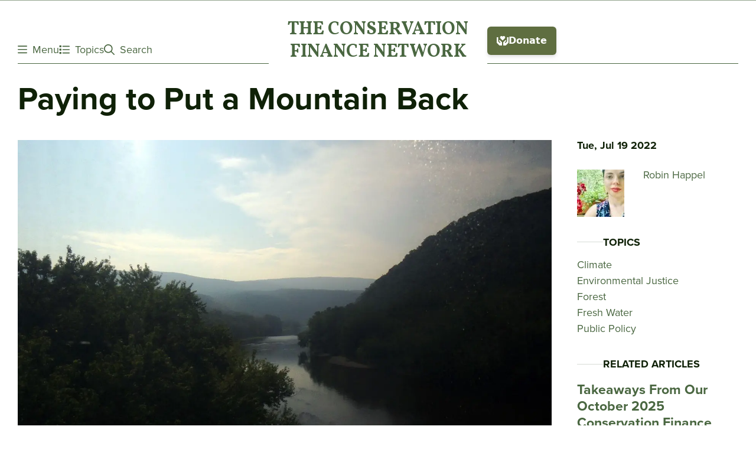

--- FILE ---
content_type: text/html; charset=UTF-8
request_url: https://www.conservationfinancenetwork.org/2022/07/19/paying-to-put-mountain-back
body_size: 12413
content:
<!DOCTYPE html>
<html lang="en" dir="ltr" prefix="og: https://ogp.me/ns#">
  <head>
    <meta charset="utf-8" />
<noscript><style>form.antibot * :not(.antibot-message) { display: none !important; }</style>
</noscript><style>/* @see https://github.com/aFarkas/lazysizes#broken-image-symbol */.js img.lazyload:not([src]) { visibility: hidden; }/* @see https://github.com/aFarkas/lazysizes#automatically-setting-the-sizes-attribute */.js img.lazyloaded[data-sizes=auto] { display: block; width: 100%; }</style>
<meta name="description" content="Decades of blasting the tops of mountains for coal have clouded generations of human life and millions of years&#039; worth of other life in Appalachia. A new approach that centers on reclaiming mine sites, supporting health in order to build livelihoods, can reset that." />
<link rel="canonical" href="https://www.conservationfinancenetwork.org/2022/07/19/paying-to-put-mountain-back" />
<meta property="og:site_name" content="Conservation Finance Network" />
<meta property="og:type" content="Article" />
<meta property="og:url" content="https://www.conservationfinancenetwork.org/2022/07/19/paying-to-put-mountain-back" />
<meta property="og:title" content="Paying to Put a Mountain Back" />
<meta property="og:description" content="Decades of blasting the tops of mountains for coal have clouded generations of human life and millions of years&#039; worth of other life in Appalachia. A new approach that centers on reclaiming mine sites, supporting health in order to build livelihoods, can reset that." />
<meta property="og:image" content="https://www.conservationfinancenetwork.org/sites/default/files/styles/og_image/public/media/image/2022-07/6216322388_c9fb40fb15_o_0.jpg?h=8abcec71&amp;itok=J-mOTtk3" />
<meta property="og:updated_time" content="Tue, 12/23/2025 - 21:13" />
<meta property="article:published_time" content="2022-07-19T10:03:00-04:00" />
<meta name="twitter:card" content="photo" />
<meta name="twitter:title" content="Paying to Put a Mountain Back" />
<meta name="twitter:description" content="Decades of blasting the tops of mountains for coal have clouded generations of human life and millions of years&#039; worth of other life in Appalachia. A new approach that centers on reclaiming mine sites, supporting health in order to build livelihoods, can reset that." />
<meta name="twitter:image" content="https://www.conservationfinancenetwork.org/sites/default/files/styles/og_image/public/media/image/2022-07/6216322388_c9fb40fb15_o_0.jpg?h=8abcec71&amp;itok=J-mOTtk3" />
<meta name="Generator" content="Drupal 10 (https://www.drupal.org)" />
<meta name="MobileOptimized" content="width" />
<meta name="HandheldFriendly" content="true" />
<meta name="viewport" content="width=device-width, initial-scale=1.0" />
<script type="application/ld+json">{
    "@context": "https://schema.org",
    "@graph": [
        {
            "@type": "Article",
            "name": "Paying to Put a Mountain Back",
            "headline": "Paying to Put a Mountain Back",
            "about": [
                "Climate",
                "Environmental Justice",
                "Forest",
                "Fresh Water",
                "Public Policy"
            ],
            "description": "Decades of blasting the tops of mountains for coal have clouded generations of human life and millions of years\u0027 worth of other life in Appalachia.  A new approach that centers on reclaiming mine sites, supporting health in order to build livelihoods, can reset that.",
            "image": {
                "@type": "ImageObject",
                "representativeOfPage": "True",
                "url": "https://www.conservationfinancenetwork.org/sites/default/files/styles/og_image/public/media/image/2022-07/6216322388_c9fb40fb15_o_0.jpg?h=8abcec71\u0026itok=J-mOTtk3",
                "width": "1200",
                "height": "630"
            },
            "datePublished": "Tue, 07/19/2022 - 10:03",
            "isAccessibleForFree": "True",
            "dateModified": "Tue, 12/23/2025 - 21:13",
            "publisher": {
                "@type": "Organization",
                "@id": "https://conservationfinancenetwork.org/2022/07/19/paying-to-put-mountain-back",
                "name": "Conservation Finance Network",
                "url": "https://conservationfinancenetwork.org/2022/07/19/paying-to-put-mountain-back"
            }
        }
    ]
}</script>
<script src="/sites/default/files/google_tag/conservation_finance_network/google_tag.data_layer.js?t8yk67" defer></script>
<script src="/sites/default/files/google_tag/conservation_finance_network/google_tag.script.js?t8yk67" defer></script>

    <title>Paying to Put a Mountain Back | Conservation Finance Network</title>
    <link rel="stylesheet" media="all" href="/sites/default/files/css/css_xKoVrvls4bEI1ZJcCrDyJluEyVeeqpYZPJDbg8lMhBo.css?delta=0&amp;language=en&amp;theme=conservation_finance&amp;include=[base64]" />
<link rel="stylesheet" media="all" href="/sites/default/files/css/css_-l_jc959S43YPkMe08goI1Vnb9AKWGfXIcS-mSSHgiA.css?delta=1&amp;language=en&amp;theme=conservation_finance&amp;include=[base64]" />

    <script src="/libraries/fontawesome/js/fontawesome.min.js?v=6.4.0" defer></script>
<script src="/libraries/fontawesome/js/brands.min.js?v=6.4.0" defer></script>
<script src="/libraries/fontawesome/js/light.min.js?v=6.4.0" defer></script>
<script src="/libraries/fontawesome/js/regular.min.js?v=6.4.0" defer></script>

  </head>

  <body class="site-page site-page--node-article" data-roles="anonymous">
    <a href="#site-main" class="visually-hidden focusable">
      Skip to main content
    </a>

    <noscript><iframe src="https://www.googletagmanager.com/ns.html?id=GTM-PKG3RW3J" height="0" width="0" style="display:none;visibility:hidden"></iframe></noscript>
      <header class="site-header" data-js="site-header" data-opened-scheme="brand">
  <div class="site-header__content">
    <div class="site-header__content-side site-header__content-side--left">
              <button class="main-menu-toggle"
          data-js="curtain-toggle"
          aria-expanded="false"
          aria-controls="site-header-main-menu-curtain"><i class="far fa-bars"></i>Menu</button>
      
              <button class="topics-toggle"
          data-js="curtain-toggle"
          aria-expanded="false"
          aria-controls="site-header-topics-menu-curtain"><i class="far fa-list"></i>Topics</button>
      
      <button class="search-toggle"
        data-js="curtain-toggle"
        aria-expanded="false"
        aria-controls="site-header-search-curtain"><i class="far fa-search"></i>Search</button>
    </div>

    <div class="site-header__content-center">
      <div class="site-header__branding">
        

<div class="branding-block" data-js="branding-block">
  <a
    href="/"
    title="Home"
    aria-label="Go to The ConservationFinance Network homepage"
    rel="home"
  >The Conservation<br>Finance Network</a>
</div>

      </div>
    </div>

    <div class="site-header__content-side site-header__content-side--right">
              <div class="site-header__donate-cta">
          <givebutter-widget id="parAzj"></givebutter-widget>
          <script async src="https://widgets.givebutter.com/latest.umd.cjs?acct=3VWVfkXAujhZG8lG&p=other"></script>
        </div>
          </div>
  </div>

      <div id="site-header-main-menu-curtain" class="site-header__curtain site-header__curtain--main-menu" data-scheme="brand">
      <div class="site-header__curtain-content">
        <nav role="navigation" aria-labelledby="block-main-menu-header-menu" id="block-main-menu-header" class="block-main-menu-header-menu" data-js="block-main-menu-header-menu">
            
  <h2 class="visually-hidden" id="block-main-menu-header-menu">Main Menu</h2>
  

        



  
                  <ul class="menu--main-menu menu menu--cfn-main-menu menu--level-0">
    
                        
      
      <li class="menu__item menu__item--has-submenu">
                  <details class="menu__details">
            <summary class="menu__summary">
              <a href="/our-mission" data-drupal-link-system-path="node/1368">About</a>

              <span class="menu__expand">
                <span class="menu__expand-bar menu__expand-bar--1"></span>
                <span class="menu__expand-bar menu__expand-bar--2"></span>
              </span>
            </summary>
            <div class="menu__submenu-wrapper">
              <div class="menu__submenu-wrapper-content">
                  
                  <ul class="menu menu--cfn-main-menu menu--level-1 menu--submenu">
    
                        
      
      <li class="menu__item">
                  <a href="/our-mission" data-drupal-link-system-path="node/1368">Our Mission</a>
        
                    
  
              </li>
                        
      
      <li class="menu__item">
                  <a href="/partners" data-drupal-link-system-path="node/1367">Our Partners</a>
        
                    
  
              </li>
                        
      
      <li class="menu__item">
                  <a href="/our-people" data-drupal-link-system-path="node/6303">Our People</a>
        
                    
  
              </li>
                        
      
      <li class="menu__item">
                  <a href="/what-we-do" data-drupal-link-system-path="node/6326">What We Do</a>
        
                    
  
              </li>
        </ul>
  
              </div>
            </div>
          </details>
        
              </li>
                        
      
      <li class="menu__item menu__item--has-submenu">
                  <details class="menu__details">
            <summary class="menu__summary">
              <a href="/getting-started" data-drupal-link-system-path="node/3972">Getting Started</a>

              <span class="menu__expand">
                <span class="menu__expand-bar menu__expand-bar--1"></span>
                <span class="menu__expand-bar menu__expand-bar--2"></span>
              </span>
            </summary>
            <div class="menu__submenu-wrapper">
              <div class="menu__submenu-wrapper-content">
                  
                  <ul class="menu menu--cfn-main-menu menu--level-1 menu--submenu">
    
                        
      
      <li class="menu__item">
                  <a href="/conservation-finance-101" title="Learn the basics of Conservation Finance." data-drupal-link-system-path="node/4966">Conservation Finance 101</a>
        
                    
  
              </li>
                        
      
      <li class="menu__item">
                  <a href="https://www.conservationfinancenetwork.org/toolkits" title="The Conservation Finance Toolkit is a resource explaining tools and techniques available to conservation finance practitioners. Tools covered vary from the simple to the complex. Each writeup contains an example of the technique in practice.  ">Toolkits</a>
        
                    
  
              </li>
                        
      
      <li class="menu__item">
                  <a href="https://www.conservationfinancenetwork.org/conservation-finance-glossary" title="A glossary of conservation and finance-related abbreviations, acronyms and terms.">Conservation Finance Glossary</a>
        
                    
  
              </li>
        </ul>
  
              </div>
            </div>
          </details>
        
              </li>
                        
      
      <li class="menu__item">
                  <a href="/cfn-programs" data-drupal-link-system-path="node/6300">CFN Programs</a>
        
                    
  
              </li>
                        
      
      <li class="menu__item menu__item--has-submenu">
                  <details class="menu__details">
            <summary class="menu__summary">
              <a href="/toolkits-other-resources" data-drupal-link-system-path="node/6416">Toolkits + Other Resources</a>

              <span class="menu__expand">
                <span class="menu__expand-bar menu__expand-bar--1"></span>
                <span class="menu__expand-bar menu__expand-bar--2"></span>
              </span>
            </summary>
            <div class="menu__submenu-wrapper">
              <div class="menu__submenu-wrapper-content">
                  
                  <ul class="menu menu--cfn-main-menu menu--level-1 menu--submenu">
    
                        
      
      <li class="menu__item">
                  <a href="/articles" data-drupal-link-system-path="node/6205">Articles</a>
        
                    
  
              </li>
                        
      
      <li class="menu__item">
                  <a href="/toolkits" data-drupal-link-system-path="node/6412">Toolkits</a>
        
                    
  
              </li>
                        
      
      <li class="menu__item">
                  <a href="/boot-camp-recordings" data-drupal-link-system-path="node/6361">Boot Camp Recordings</a>
        
                    
  
              </li>
                        
      
      <li class="menu__item">
                  <a href="/webinars-0" data-drupal-link-system-path="node/6363">Webinars</a>
        
                    
  
              </li>
                        
      
      <li class="menu__item">
                  <a href="/videos" data-drupal-link-system-path="node/6364">Videos</a>
        
                    
  
              </li>
        </ul>
  
              </div>
            </div>
          </details>
        
              </li>
                        
      
      <li class="menu__item">
                  <a href="/contact-cfn" data-drupal-link-system-path="node/1364">Contact Us</a>
        
                    
  
              </li>
        </ul>
  

  </nav>

      </div>
    </div>
  
      <div id="site-header-topics-menu-curtain" class="site-header__curtain site-header__curtain--topics-menu" data-scheme="brand">
      <div class="site-header__curtain-content">
        <nav role="navigation" aria-labelledby="block-topics-menu-header-menu" id="block-topics-menu-header" class="block-topics-menu-header-menu" data-js="block-topics-menu-header-menu">
            
  <h2 class="visually-hidden" id="block-topics-menu-header-menu">Topics Menu</h2>
  

        



  
                  <ul class="menu--topics menu menu--cfn-topics menu--level-0">
    
                        
      
      <li class="menu__item">
                  <a href="/topic/agriculture" data-drupal-link-system-path="taxonomy/term/661">Agriculture</a>
        
                    
  
              </li>
                        
      
      <li class="menu__item">
                  <a href="/topic/blended-finance" data-drupal-link-system-path="taxonomy/term/927">Blended Finance</a>
        
                    
  
              </li>
                        
      
      <li class="menu__item">
                  <a href="/taxonomy/term/934" data-drupal-link-system-path="taxonomy/term/934">Climate</a>
        
                    
  
              </li>
                        
      
      <li class="menu__item">
                  <a href="/taxonomy/term/1130" data-drupal-link-system-path="taxonomy/term/1130">Environmental Justice</a>
        
                    
  
              </li>
                        
      
      <li class="menu__item">
                  <a href="/topic/forest" data-drupal-link-system-path="taxonomy/term/660">Forest</a>
        
                    
  
              </li>
                        
      
      <li class="menu__item">
                  <a href="/topic/fresh-water" data-drupal-link-system-path="taxonomy/term/662">Fresh Water</a>
        
                    
  
              </li>
                        
      
      <li class="menu__item">
                  <a href="/taxonomy/term/935" data-drupal-link-system-path="taxonomy/term/935">Habitat</a>
        
                    
  
              </li>
                        
      
      <li class="menu__item">
                  <a href="/taxonomy/term/928" data-drupal-link-system-path="taxonomy/term/928">Impact Investing</a>
        
                    
  
              </li>
                        
      
      <li class="menu__item">
                  <a href="/topic/land-conservation" data-drupal-link-system-path="taxonomy/term/663">Land Conservation</a>
        
                    
  
              </li>
                        
      
      <li class="menu__item">
                  <a href="/topic/oceans" data-drupal-link-system-path="taxonomy/term/664">Oceans</a>
        
                    
  
              </li>
                        
      
      <li class="menu__item">
                  <a href="/taxonomy/term/929" data-drupal-link-system-path="taxonomy/term/929">Philanthropy</a>
        
                    
  
              </li>
                        
      
      <li class="menu__item">
                  <a href="/taxonomy/term/930" data-drupal-link-system-path="taxonomy/term/930">Public Funding</a>
        
                    
  
              </li>
                        
      
      <li class="menu__item">
                  <a href="/taxonomy/term/931" data-drupal-link-system-path="taxonomy/term/931">Public Policy</a>
        
                    
  
              </li>
                        
      
      <li class="menu__item">
                  <a href="/taxonomy/term/932" data-drupal-link-system-path="taxonomy/term/932">Tax Incentives</a>
        
                    
  
              </li>
                        
      
      <li class="menu__item">
                  <a href="/topic/urban" data-drupal-link-system-path="taxonomy/term/665">Urban</a>
        
                    
  
              </li>
        </ul>
  

  </nav>

      </div>
    </div>
  
  <div id="site-header-search-curtain" class="site-header__curtain site-header__curtain--search" data-scheme="brand">
    <div class="site-header__curtain-content">
      <div data-bef-auto-submit-full-form="" data-bef-auto-submit="" data-bef-auto-submit-delay="500" data-drupal-selector="views-exposed-form-site-search-page-search">
  
    
      

<form  action="/search" method="get" id="views-exposed-form-site-search-page-search" accept-charset="UTF-8" class="form form--views-exposed-form">
  

      <div class="view-exposed-form-toggle-wrapper page-search"> 
    <div class="form__element form__element--input-textfield form__element--search form__element--has-label js-form-item form-item js-form-type-textfield form-item-search js-form-item-search">
      <label for="edit-search" class="form__label form__label--search">Search</label>
        <input data-bef-auto-submit-exclude="" data-drupal-selector="edit-search" type="text" id="edit-search" name="search" value="" size="30" maxlength="128" class="form-text form__input form__input--textfield" />

        </div>
<div data-drupal-selector="edit-actions" class="form__element form__element--actions js-form-wrapper form-wrapper" id="edit-actions"><input data-bef-auto-submit-click="" data-drupal-selector="edit-submit-site-search" type="submit" id="edit-submit-site-search" value="Apply" class="button js-form-submit form-submit form__input form__input--submit" />
</div>

  </div>

</form>

  </div>

    </div>
  </div>
</header>

<main id="site-main" class="site-main">
      <div class="site-main__system">  <div class="region-system">
    <div data-drupal-messages-fallback class="hidden"></div>

  </div>
</div>
  
    <div class="region-content">
    <div id="block-conservation-finance-content">
  
    
      

          

<article class="node node--article node--full" data-js="node-full">
  <header class="node__header" data-js="node-header">
          <h1 class="node__heading ">
                  Paying to Put a Mountain Back
              </h1>
      </header>

  <div class="node__content">
          <div class="node__intro">
              <div class="node__image">
            


<figure class="media media--image media--node-page-image">
              <picture>
                  <source media="all and (min-width: 1024px)" type="image/webp" width="1400" height="788" data-srcset="/sites/default/files/styles/landscape_1400x788/public/media/image/2022-07/6216322388_c9fb40fb15_o_0.webp?h=8abcec71&amp;itok=cG3opbOt 1x, /sites/default/files/styles/landscape_2800x1576/public/media/image/2022-07/6216322388_c9fb40fb15_o_0.webp?h=8abcec71&amp;itok=hj5mmvqk 2x"/>
              <source type="image/webp" width="700" height="394" data-srcset="/sites/default/files/styles/landscape_700x394/public/media/image/2022-07/6216322388_c9fb40fb15_o_0.webp?h=8abcec71&amp;itok=0jQw-TGA 1x, /sites/default/files/styles/landscape_1400x788/public/media/image/2022-07/6216322388_c9fb40fb15_o_0.webp?h=8abcec71&amp;itok=cG3opbOt 2x"/>
              <source media="all and (min-width: 1024px)" type="image/jpeg" width="1400" height="788" data-srcset="/sites/default/files/styles/landscape_1400x788/public/media/image/2022-07/6216322388_c9fb40fb15_o_0.jpg?h=8abcec71&amp;itok=cG3opbOt 1x, /sites/default/files/styles/landscape_2800x1576/public/media/image/2022-07/6216322388_c9fb40fb15_o_0.jpg?h=8abcec71&amp;itok=hj5mmvqk 2x"/>
              <source type="image/jpeg" width="700" height="394" data-srcset="/sites/default/files/styles/landscape_700x394/public/media/image/2022-07/6216322388_c9fb40fb15_o_0.jpg?h=8abcec71&amp;itok=0jQw-TGA 1x, /sites/default/files/styles/landscape_1400x788/public/media/image/2022-07/6216322388_c9fb40fb15_o_0.jpg?h=8abcec71&amp;itok=cG3opbOt 2x"/>
                  <img loading="lazy" width="700" height="394" class="node_page_image lazyload" alt="Photo of an Appalachian stream by Payton Chung, via Flickr Creative Commons" data-src="/sites/default/files/styles/landscape_700x394/public/media/image/2022-07/6216322388_c9fb40fb15_o_0.jpg?h=8abcec71&amp;itok=0jQw-TGA" />

  </picture>


  </figure>

        </div>
      
              <section class="node__in-brief">
          <h2>In Brief</h2>
          

<div class="ck-content">
  <p><strong>The Appalachian United States bear&nbsp;</strong>the marks of coal extraction, including shortened lives and ravaged streams.&nbsp;</p><p><strong>A coalition seeking federal funds for the reclamation&nbsp;</strong>of mines is pushing new legislation.&nbsp;</p><p><strong>This piece looks at the case for&nbsp;</strong>reclamation, on environmental and medical and economic grounds.&nbsp;</p></div>

        </section>
          </div>
  
      <div class="node__body">
      

<div class="ck-content">
  <p>The Appalachian mountains are among the oldest mountains in the world – older than the Himalayas. From rocky peaks laced with mountain laurel to the hush of its mountain streams, Appalachia is one of North America’s most biodiverse regions. It harbors rare endemic salamanders, fireflies, and countless other threatened species. Yet, in the past few decades, <a href="https://ehp.niehs.nih.gov/doi/full/10.1289/ehp.119-a476" title="A scholarly article lists lost mountains">over five hundred peaks</a> and an estimated two thousand miles of mountain streams have vanished due to mountaintop removal coal mining.<br>
Mountaintop removal – a mining practice in which several hundred feet or more of bedrock is blasted away to reach coal seams beneath – has long been controversial. In addition to the <a href="https://appvoices.org/2011/01/21/impacts-of-coal-101-mountaintop-removal-job-removal/" title="Appalachian Voices, an NGO, argues against removal economics">economic burden</a> of coal bankruptcies on struggling small town economies, mountaintop removal leaves scars across the landscape. Many communities remain torn between economic reliance on coal and the growing realization that the industry’s ecological costs are not sustainable. <a href="https://e360.yale.edu/features/leveling_appalachia_the_legacy_of_mountaintop_removal_mining" title="Where Bonds broke the news">In the words</a> of late activist Judy Bonds, a famed advocate against mountaintop removal: “you can’t put a mountain back – do you think you can do a better job than God?”<br>
Although coal reclamation projects cannot always restore landscapes to a pristine state, they have profound implications for both local economies and ecology. Restoring traditional shaft mines and mountaintop removal sites has long been a critical priority across Appalachia – for the safety of people living near abandoned mine sites, and to create jobs in one of the country’s most impoverished regions.<br>
“Ensuring reclamation occurs at former coal mining sites is crucial for surrounding communities. Abandoned coal mine sites can cause dangerous physical hazards such as landslides, rockfalls, and flooding. For example, in Norton where I work, there is a highwall right next to the highway that used to drop large boulders onto the road,” said Chelsea Barnes of Appalachian Voices. “The city finally got funding a couple of years ago to reclaim the highwall. That work has created jobs and made the road more safe for our community.<br>
Barnes continues: "Open mine portals are another common problem; many such sites are located in the woods near hiking trails or even on the side of the road, where curious wander[er]s can enter these unstable caverns and may be at risk of great physical harm from sudden collapses or rock falls.”<br>
Other hazards of abandoned mine lands include acid mine drainage, methane leaks, and even small fires started by abandoned gob piles. As Appalachia struggles to transition from coal into an economy based more on ecotourism, mine hazards may hold the region back. For decades, federal law has required coal companies to set aside funds for reclamation projects – yet, despite such statutory obligations, funding has often fallen short.<br>
The Surface Mining Control and Reclamation Act (SMCRA) of 1977 <a href="https://crsreports.congress.gov/product/pdf/R/R46266" title="Reauthorizing an older reclamation source">established</a> the <a href="https://crsreports.congress.gov/product/pdf/R/R46610" title="The fund for what can't be undone">Abandoned Mine Reclamation Fund</a>. Under Section 401 of SMCRA, coal companies pay into this fund through mining fees. Additionally, SMCRA authorized federal support for black lung and other benefit programs for coal miners. Environmental lawyer Jonathan Sokolow, who previously worked with the United Mine Workers of America (UMWA) Health and Retirement Funds, has seen firsthand the significance of this support. “The AML Fund has really been a lifesaver for communities in the coal fields, helping to rescue our health plans and, more recently, the pension plan as well.”</p>

<blockquote>
<p>As coal bankruptcies accelerate, fee collection alone may not be enough to cover reclamation costs – and has not been enough in the past.</p>
</blockquote>

<p>Yet although the AML Fund has been a lifeline for many across the region, Congress allowed the fund to expire in 2021. This put coal reclamation projects across the region in jeopardy – and, despite a critical stopgap being rolled into the infrastructure bill, the future of coal reclamation remains at risk.<br>
The passage of the Infrastructure Investment and Jobs Act this past November provided a <a href="https://crsreports.congress.gov/product/pdf/IF/IF11352" title="Reclaim back better? ">boost to coal reclamation projects</a> and reauthorized fee collection from coal operators through 2034. As coal bankruptcies accelerate, however, fee collection alone may not be enough to cover reclamation costs – and indeed it has not been enough in the past. In addition to reauthorizing the fund itself, the infrastructure bill also <a href="https://www.doi.gov/pressreleases/biden-administration-announces-nearly-725-million-create-good-paying-union-jobs" title="An Interior press release touting job opportunities">allocated roughly $11 billion</a> in direct support of coal reclamation projects across the country. This figure is close to the federal government’s <a href="http://reclaimingappalachia.org/wp-content/uploads/2021/10/Moving_forward_warp_speed_AML_updated2.pdf" title="Reclaiming Appalachia speaks for more restoration">past estimates</a> on what is needed, as fee collection has fallen far short of actual costs. Yet, according to Appalachian Voices and the <a href="https://appvoices.org/2021/06/24/west-virginia-resolution-mine-reclamation/" title="Appalachian Voices speaks on bipartisan advocacy">Ohio River Valley Institute,</a> coal reclamation costs may actually be closer to double this amount.<br>
One proposed bill, the RECLAIM Act, has garnered bipartisan support across Appalachia and could potentially provide further funding to coal reclamation projects. (A coalition, including local governments, supports <a href="https://reclaimact.com/" title="The claims behind the RECLAIM Act">this website</a> campaigining for the idea.) In addition to creating jobs and helping communities transition away from coal, the potential climate impact of reclamation projects is also profound. One study estimates that methane emissions from abandoned oil and gas wells in the Ohio River Valley could produce the carbon equivalent of burning <a href="https://ohiorivervalleyinstitute.org/wp-content/uploads/2021/04/Repairing-the-Damage-from-Hazardous-AOG-Wells-Report.pdf" title="Advocates estimate methane's harms">two million pounds of coal</a> in a single year. Plugging these wells would be costly but could generate significant reductions in emissions over time. Additionally, such funding could potentially offset job losses in the oil and gas sector with new jobs in reclamation and restoration.<br>
Fully funding abandoned mine land reclamation is not only lifesaving for local communities, but can also provide a just transition for coal miners and other fossil fuel workers. Furthermore, more funding would mean that projects are able to meet to the needs of local communities, and respond to local ecology.<br>
“Mine portals are a habitat for bats and other creatures, so reclamation projects need to be sure portals are closed in such a way that still allows wildlife to enter,” explains Chelsea Barnes. “To date, some states have such inadequate funding to reclaim abandoned mine lands that they typically are only responding to emergencies (such as landslides), and cannot be proactive about reclaiming sites. Waiting for sites to become emergencies makes them more expensive than being proactive about reclamation, but it's hard for states to prioritize.” Additional funding could allow reclamation projects to adopt a more proactive approach, and address conservation challenges beyond imminent risk of harm.<br>
It remains to be seen what the future of the AML Fund will be, but the fund in its evolving form serves as part of a just transition away from coal. The price of putting a mountain back is high – but, across Appalachia, many on both sides of the aisle increasingly agree it is a price worth paying.<br>
&nbsp;</p>
</div>

    </div>
  
    </div>

      <aside class="node__content-side">
            <div class="node__published-at">
        <time datetime="2022-07-19T10:03:00-04:00">Tue, Jul 19 2022</time>

    </div>
  
      <div class="node__authors">
        


<article class="node-teaser node-teaser--person node-teaser--byline" data-js="node-teaser-byline">
      <header class="node-teaser__header">
              <div class="node-teaser__heading">
                                    <a href="/our-community/robin-happel"><span>Robin Happel</span></a>
                              </div>
          </header>

    <div class="node-teaser__content">
        <div class="node-teaser__image">
      


<figure class="media media--image media--teaser-byline">
              <picture>
                  <source type="image/webp" width="80" height="80" data-srcset="/sites/default/files/styles/square_80x80/public/authors/Happel%20flowers%20headshot.webp?h=3be86922&amp;itok=pw31yxVu 1x, /sites/default/files/styles/square_160x160/public/authors/Happel%20flowers%20headshot.webp?h=3be86922&amp;itok=A3ruVWDd 2x"/>
              <source type="image/jpeg" width="80" height="80" data-srcset="/sites/default/files/styles/square_80x80/public/authors/Happel%20flowers%20headshot.jpeg?h=3be86922&amp;itok=pw31yxVu 1x, /sites/default/files/styles/square_160x160/public/authors/Happel%20flowers%20headshot.jpeg?h=3be86922&amp;itok=A3ruVWDd 2x"/>
                  <img loading="lazy" width="80" height="80" class="teaser_byline lazyload" alt="Robin Happel" data-src="/sites/default/files/styles/square_80x80/public/authors/Happel%20flowers%20headshot.jpeg?h=3be86922&amp;itok=pw31yxVu" data-srcset="/sites/default/files/styles/square_80x80/public/authors/Happel%20flowers%20headshot.jpeg?h=3be86922&amp;itok=pw31yxVu 1x, /sites/default/files/styles/square_160x160/public/authors/Happel%20flowers%20headshot.jpeg?h=3be86922&amp;itok=A3ruVWDd 2x" />

  </picture>


  </figure>

  </div>
    </div>
  </article>

    </div>
  
      <div class="node__topics">
      <h6>Topics</h6>
      

  <div class="field-topic-m">
      <div class="field-topic-m__item">
      <div class="cshs-term-group">
  <div class="cshs-term-group__title" data-id="934">
     <a href="/taxonomy/term/934" hreflang="en">Climate</a>
  </div>

  </div>

    </div>
      <div class="field-topic-m__item">
      <div class="cshs-term-group">
  <div class="cshs-term-group__title" data-id="1130">
     <a href="/taxonomy/term/1130" hreflang="en">Environmental Justice</a>
  </div>

  </div>

    </div>
      <div class="field-topic-m__item">
      <div class="cshs-term-group">
  <div class="cshs-term-group__title" data-id="660">
     <a href="/topic/forest" hreflang="en">Forest</a>
  </div>

  </div>

    </div>
      <div class="field-topic-m__item">
      <div class="cshs-term-group">
  <div class="cshs-term-group__title" data-id="662">
     <a href="/topic/fresh-water" hreflang="en">Fresh Water</a>
  </div>

  </div>

    </div>
      <div class="field-topic-m__item">
      <div class="cshs-term-group">
  <div class="cshs-term-group__title" data-id="931">
     <a href="/taxonomy/term/931" hreflang="en">Public Policy</a>
  </div>

  </div>

    </div>
  </div>

    </div>
  
      <section class="node__view-related-articles">
      <h6>Related Articles</h6>

      



<div class="view view--embed-related-by-topic view--unformatted view--content-mixed js-view-dom-id-7612778c29cff034e9ff8e42f9f60a8046e982471ec7fc1fe278776cbf85e5d5">
      
  
  
  <div class="view__content">
          
              <div class="view__rows">
          


  <div class="view__row view__row--0">


<article class="node-teaser node-teaser--article node-teaser--text" data-js="node-teaser-text">
      <header class="node-teaser__header">
                  <div class="node-teaser__heading">
                                    <a href="/2025/11/19/takeaways-from-our-october-2025-conservation-finance-roundtable"><span>Takeaways From Our October 2025 Conservation Finance Roundtable</span></a>
                              </div>
      

      <div class="node-teaser__metadata">
              <div class="node-teaser__published-at">
            <time datetime="2025-11-19T13:00:40-05:00">November 19, 2025</time>

        </div>
      
          </div>
      </header>

    <div class="node-teaser__content">
              
          </div>
  </article>
</div>
  <div class="view__row view__row--1">


<article class="node-teaser node-teaser--article node-teaser--text" data-js="node-teaser-text">
      <header class="node-teaser__header">
                  <div class="node-teaser__heading">
                                    <a href="/2024/06/19/april-2024-conservation-finance-roundtable-recap-0"><span>April 2024 Conservation Finance Roundtable Recap</span></a>
                              </div>
      

      <div class="node-teaser__metadata">
              <div class="node-teaser__published-at">
            <time datetime="2024-06-19T15:10:12-04:00">June 19, 2024</time>

        </div>
      
          </div>
      </header>

    <div class="node-teaser__content">
              
          </div>
  </article>
</div>
  <div class="view__row view__row--2">


<article class="node-teaser node-teaser--article node-teaser--text" data-js="node-teaser-text">
      <header class="node-teaser__header">
                  <div class="node-teaser__heading">
                                    <a href="/2024/05/23/the-greenhouse-gas-reduction-fund-green-banks-nature-based-solutions-an-interview-with"><span>The Greenhouse Gas Reduction Fund, Green Banks, & Nature-Based Solutions: an Interview with Matt Carney, Quantified Ventures</span></a>
                              </div>
      

      <div class="node-teaser__metadata">
              <div class="node-teaser__published-at">
            <time datetime="2024-05-23T09:15:29-04:00">May 23, 2024</time>

        </div>
      
          </div>
      </header>

    <div class="node-teaser__content">
              
          </div>
  </article>
</div>
  <div class="view__row view__row--3">


<article class="node-teaser node-teaser--article node-teaser--text" data-js="node-teaser-text">
      <header class="node-teaser__header">
                  <div class="node-teaser__heading">
                                    <a href="/2023/09/13/the-conservation-finance-boot-camp-2023"><span>The Conservation Finance Boot Camp 2023</span></a>
                              </div>
      

      <div class="node-teaser__metadata">
              <div class="node-teaser__published-at">
            <time datetime="2023-09-13T15:54:29-04:00">September 13, 2023</time>

        </div>
      
          </div>
      </header>

    <div class="node-teaser__content">
              
          </div>
  </article>
</div>
  <div class="view__row view__row--4">


<article class="node-teaser node-teaser--article node-teaser--text" data-js="node-teaser-text">
      <header class="node-teaser__header">
                  <div class="node-teaser__heading">
                                    <a href="/2023/04/19/funding-clean-water-for-all-at-the-united-nations-water-conference"><span>Funding Clean Water for All at the United Nations Water Conference</span></a>
                              </div>
      

      <div class="node-teaser__metadata">
              <div class="node-teaser__published-at">
            <time datetime="2023-04-19T11:20:05-04:00">April 19, 2023</time>

        </div>
      
          </div>
      </header>

    <div class="node-teaser__content">
              
          </div>
  </article>
</div>

        </div>
      
      

      
      
            </div>

  </div>


    </section>
  
  

    </aside>
  </article>

  </div>

  </div>

</main>


<footer class="site-footer" data-scheme="accent">
  <div class="site-footer__content">
    <div class="site-footer__newsletter">
      <a href="https://signup.e2ma.net/signup/1803432/32870/"><i class="fal fa-newspaper"></i>Sign up for our Monthly Newsletter to keep up to date with our latest stories.</a>
    </div>

          <div class="site-footer__main-menu">
        <nav role="navigation" aria-labelledby="block-main-menu-footer-menu" id="block-main-menu-footer" class="block-main-menu-footer-menu" data-js="block-main-menu-footer-menu">
            
  <h2 class="visually-hidden" id="block-main-menu-footer-menu">Main Menu</h2>
  

        



  
                  <ul class="menu--main-menu menu menu--cfn-main-menu menu--level-0">
    
                        
      
      <li class="menu__item">
                  <a href="/our-mission" data-drupal-link-system-path="node/1368">About</a>
        
                    
  
              </li>
                        
      
      <li class="menu__item">
                  <a href="/getting-started" data-drupal-link-system-path="node/3972">Getting Started</a>
        
                    
  
              </li>
                        
      
      <li class="menu__item">
                  <a href="/cfn-programs" data-drupal-link-system-path="node/6300">CFN Programs</a>
        
                    
  
              </li>
                        
      
      <li class="menu__item">
                  <a href="/toolkits-other-resources" data-drupal-link-system-path="node/6416">Toolkits + Other Resources</a>
        
                    
  
              </li>
                        
      
      <li class="menu__item">
                  <a href="/contact-cfn" data-drupal-link-system-path="node/1364">Contact Us</a>
        
                    
  
              </li>
        </ul>
  

  </nav>

      </div>
    
          <div class="site-footer__topics-menu">
        <nav role="navigation" aria-labelledby="block-topics-menu-footer-menu" id="block-topics-menu-footer" class="block-topics-menu-footer-menu" data-js="block-topics-menu-footer-menu">
            
  <h2 class="visually-hidden" id="block-topics-menu-footer-menu">Topics Menu</h2>
  

        



  
                  <ul class="menu--topics menu menu--cfn-topics menu--level-0">
    
                        
      
      <li class="menu__item">
                  <a href="/topic/agriculture" data-drupal-link-system-path="taxonomy/term/661">Agriculture</a>
        
                    
  
              </li>
                        
      
      <li class="menu__item">
                  <a href="/topic/blended-finance" data-drupal-link-system-path="taxonomy/term/927">Blended Finance</a>
        
                    
  
              </li>
                        
      
      <li class="menu__item">
                  <a href="/taxonomy/term/934" data-drupal-link-system-path="taxonomy/term/934">Climate</a>
        
                    
  
              </li>
                        
      
      <li class="menu__item">
                  <a href="/taxonomy/term/1130" data-drupal-link-system-path="taxonomy/term/1130">Environmental Justice</a>
        
                    
  
              </li>
                        
      
      <li class="menu__item">
                  <a href="/topic/forest" data-drupal-link-system-path="taxonomy/term/660">Forest</a>
        
                    
  
              </li>
                        
      
      <li class="menu__item">
                  <a href="/topic/fresh-water" data-drupal-link-system-path="taxonomy/term/662">Fresh Water</a>
        
                    
  
              </li>
                        
      
      <li class="menu__item">
                  <a href="/taxonomy/term/935" data-drupal-link-system-path="taxonomy/term/935">Habitat</a>
        
                    
  
              </li>
                        
      
      <li class="menu__item">
                  <a href="/taxonomy/term/928" data-drupal-link-system-path="taxonomy/term/928">Impact Investing</a>
        
                    
  
              </li>
                        
      
      <li class="menu__item">
                  <a href="/topic/land-conservation" data-drupal-link-system-path="taxonomy/term/663">Land Conservation</a>
        
                    
  
              </li>
                        
      
      <li class="menu__item">
                  <a href="/topic/oceans" data-drupal-link-system-path="taxonomy/term/664">Oceans</a>
        
                    
  
              </li>
                        
      
      <li class="menu__item">
                  <a href="/taxonomy/term/929" data-drupal-link-system-path="taxonomy/term/929">Philanthropy</a>
        
                    
  
              </li>
                        
      
      <li class="menu__item">
                  <a href="/taxonomy/term/930" data-drupal-link-system-path="taxonomy/term/930">Public Funding</a>
        
                    
  
              </li>
                        
      
      <li class="menu__item">
                  <a href="/taxonomy/term/931" data-drupal-link-system-path="taxonomy/term/931">Public Policy</a>
        
                    
  
              </li>
                        
      
      <li class="menu__item">
                  <a href="/taxonomy/term/932" data-drupal-link-system-path="taxonomy/term/932">Tax Incentives</a>
        
                    
  
              </li>
                        
      
      <li class="menu__item">
                  <a href="/topic/urban" data-drupal-link-system-path="taxonomy/term/665">Urban</a>
        
                    
  
              </li>
        </ul>
  

  </nav>

      </div>
    
          <div class="site-footer__footer-menu">
        <nav role="navigation" aria-labelledby="block-footer-menu" id="block-footer" class="block-footer-menu" data-js="block-footer-menu">
            
  <h2 class="visually-hidden" id="block-footer-menu">Footer Menu</h2>
  

        



  
                  <ul class="menu--footer menu menu--cfn-footer menu--level-0">
    
                        
      
      <li class="menu__item">
                  <a href="/" data-drupal-link-system-path="&lt;front&gt;">Home</a>
        
                    
  
              </li>
                        
      
      <li class="menu__item">
                  <a href="/about-cfn" data-drupal-link-system-path="node/6306">About</a>
        
                    
  
              </li>
                        
      
      <li class="menu__item">
                  <a href="/our-people" data-drupal-link-system-path="node/6303">Our People</a>
        
                    
  
              </li>
                        
      
      <li class="menu__item">
                  <a href="/contact-cfn" data-drupal-link-system-path="node/1364">Contact Us</a>
        
                    
  
              </li>
        </ul>
  

  </nav>

      </div>
    
          <div class="site-footer__social-menu">
        <nav role="navigation" aria-labelledby="block-social-menu" id="block-social" class="block-social-menu" data-js="block-social-menu">
            
  <h2 class="visually-hidden" id="block-social-menu">Social Menu</h2>
  

        



  
                  <ul class="menu--social menu menu--cfn-social menu--level-0">
    
                        
      
      <li class="menu__item">
                  <a href="https://www.linkedin.com/groups/5064412" aria-label="Go to Conservation Finance Network&#039;s LinkedIn page" title="LinkedIn"><i class="fab fa-linkedin"></i></a>
        
                    
  
              </li>
                        
      
      <li class="menu__item">
                  <a href="https://twitter.com/ConsFinance" aria-label="Go to Conservation Finance Network&#039;s Twitter page" title="Twitter"><i class="fab fa-x-twitter"></i></a>
        
                    
  
              </li>
        </ul>
  

  </nav>

      </div>
    
    <div class="site-footer__legal">
      <div class="site-footer__copyright">
        &copy; Copyright 2026. All rights reserved.
      </div>
    </div>
  </div>
</footer>


    

    <script type="application/json" data-drupal-selector="drupal-settings-json">{"path":{"baseUrl":"\/","pathPrefix":"","currentPath":"node\/5774","currentPathIsAdmin":false,"isFront":false,"currentLanguage":"en"},"pluralDelimiter":"\u0003","suppressDeprecationErrors":true,"lazy":{"lazysizes":{"lazyClass":"lazyload","loadedClass":"lazyloaded","loadingClass":"lazyloading","preloadClass":"lazypreload","errorClass":"lazyerror","autosizesClass":"lazyautosizes","srcAttr":"data-src","srcsetAttr":"data-srcset","sizesAttr":"data-sizes","minSize":40,"customMedia":[],"init":true,"expFactor":1.5,"hFac":0.8,"loadMode":2,"loadHidden":true,"ricTimeout":0,"throttleDelay":125,"plugins":[]},"placeholderSrc":"","preferNative":false,"minified":true,"libraryPath":"\/libraries\/lazysizes"},"radioactivity":{"type":"default","endpoint":"https:\/\/www.conservationfinancenetwork.org\/radioactivity\/emit"},"ajaxTrustedUrl":{"\/search":true},"user":{"uid":0,"permissionsHash":"f34fbe07e5c65f24c40ce3813fa73e084215878957343fc04e9be46c4db98d45"}}</script>
<script src="/core/assets/vendor/jquery/jquery.min.js?v=3.7.1"></script>
<script src="/core/assets/vendor/once/once.min.js?v=1.0.1"></script>
<script src="/core/misc/drupalSettingsLoader.js?v=10.6.1"></script>
<script src="/core/misc/drupal.js?v=10.6.1"></script>
<script src="/core/misc/drupal.init.js?v=10.6.1"></script>
<script src="/core/misc/debounce.js?v=10.6.1"></script>
<script src="/modules/contrib/better_exposed_filters/js/auto_submit.js?v=6.x"></script>
<script src="/modules/contrib/better_exposed_filters/js/better_exposed_filters.js?v=6.x"></script>
<script src="/themes/custom/cbey_forums/ui/dist/components/form/views-exposed-form/views-exposed-form.js?t8yk67"></script>
<script src="/themes/custom/cbey_forums/ui/dist/base/base.js?t8yk67"></script>
<script src="/themes/custom/cbey_forums/ui/dist/layout/layout.js?t8yk67"></script>
<script src="/themes/custom/cbey_forums/themes/conservation_finance/ui/dist/block/branding-block/branding-block.js?t8yk67"></script>
<script src="/themes/custom/cbey_forums/themes/conservation_finance/../../ui/dist/components/navigation/main/main.js?t8yk67"></script>
<script src="/modules/contrib/lazy/js/lazy.js?v=10.6.1"></script>

  </body>
</html>


--- FILE ---
content_type: text/javascript
request_url: https://www.conservationfinancenetwork.org/themes/custom/cbey_forums/themes/conservation_finance/ui/dist/block/branding-block/branding-block.js?t8yk67
body_size: 1025
content:
/*
 * ATTENTION: The "eval" devtool has been used (maybe by default in mode: "development").
 * This devtool is neither made for production nor for readable output files.
 * It uses "eval()" calls to create a separate source file in the browser devtools.
 * If you are trying to read the output file, select a different devtool (https://webpack.js.org/configuration/devtool/)
 * or disable the default devtool with "devtool: false".
 * If you are looking for production-ready output files, see mode: "production" (https://webpack.js.org/configuration/mode/).
 */
/******/ (() => { // webpackBootstrap
/******/ 	"use strict";
/******/ 	var __webpack_modules__ = ({

/***/ "../themes/conservation_finance/ui/src/templates/block/branding-block/component/branding-block.js":
/*!********************************************************************************************************!*\
  !*** ../themes/conservation_finance/ui/src/templates/block/branding-block/component/branding-block.js ***!
  \********************************************************************************************************/
/***/ ((__unused_webpack_module, __webpack_exports__, __webpack_require__) => {

eval("__webpack_require__.r(__webpack_exports__);\n/* harmony import */ var _branding_block_scss__WEBPACK_IMPORTED_MODULE_0__ = __webpack_require__(/*! ./branding-block.scss */ \"../themes/conservation_finance/ui/src/templates/block/branding-block/component/branding-block.scss\");\n\nDrupal.behaviors.brandingBlock = {\n  attach(context) {\n    const ROOT = document.documentElement;\n    const BRANDING_BLOCK = context.querySelector('[data-js=\"branding-block\"]');\n    if (!BRANDING_BLOCK) return;\n    window.addEventListener('resize', () => {\n      ROOT.style.setProperty('--branding-block-height', `${BRANDING_BLOCK.clientHeight}px`);\n    });\n    window.dispatchEvent(new Event('resize'));\n  }\n};\n\n//# sourceURL=webpack://@cbey-forums/ui/../themes/conservation_finance/ui/src/templates/block/branding-block/component/branding-block.js?");

/***/ }),

/***/ "../themes/conservation_finance/ui/src/templates/block/branding-block/component/branding-block.scss":
/*!**********************************************************************************************************!*\
  !*** ../themes/conservation_finance/ui/src/templates/block/branding-block/component/branding-block.scss ***!
  \**********************************************************************************************************/
/***/ ((__unused_webpack_module, __webpack_exports__, __webpack_require__) => {

eval("__webpack_require__.r(__webpack_exports__);\n// extracted by mini-css-extract-plugin\n\n\n//# sourceURL=webpack://@cbey-forums/ui/../themes/conservation_finance/ui/src/templates/block/branding-block/component/branding-block.scss?");

/***/ })

/******/ 	});
/************************************************************************/
/******/ 	// The module cache
/******/ 	var __webpack_module_cache__ = {};
/******/ 	
/******/ 	// The require function
/******/ 	function __webpack_require__(moduleId) {
/******/ 		// Check if module is in cache
/******/ 		var cachedModule = __webpack_module_cache__[moduleId];
/******/ 		if (cachedModule !== undefined) {
/******/ 			return cachedModule.exports;
/******/ 		}
/******/ 		// Create a new module (and put it into the cache)
/******/ 		var module = __webpack_module_cache__[moduleId] = {
/******/ 			// no module.id needed
/******/ 			// no module.loaded needed
/******/ 			exports: {}
/******/ 		};
/******/ 	
/******/ 		// Execute the module function
/******/ 		__webpack_modules__[moduleId](module, module.exports, __webpack_require__);
/******/ 	
/******/ 		// Return the exports of the module
/******/ 		return module.exports;
/******/ 	}
/******/ 	
/************************************************************************/
/******/ 	/* webpack/runtime/make namespace object */
/******/ 	(() => {
/******/ 		// define __esModule on exports
/******/ 		__webpack_require__.r = (exports) => {
/******/ 			if(typeof Symbol !== 'undefined' && Symbol.toStringTag) {
/******/ 				Object.defineProperty(exports, Symbol.toStringTag, { value: 'Module' });
/******/ 			}
/******/ 			Object.defineProperty(exports, '__esModule', { value: true });
/******/ 		};
/******/ 	})();
/******/ 	
/************************************************************************/
/******/ 	
/******/ 	// startup
/******/ 	// Load entry module and return exports
/******/ 	// This entry module can't be inlined because the eval devtool is used.
/******/ 	var __webpack_exports__ = __webpack_require__("../themes/conservation_finance/ui/src/templates/block/branding-block/component/branding-block.js");
/******/ 	
/******/ })()
;